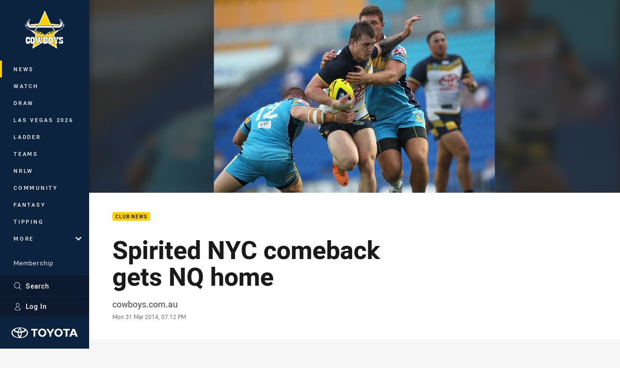

--- FILE ---
content_type: text/html; charset=utf-8
request_url: https://www.google.com/recaptcha/api2/aframe
body_size: 184
content:
<!DOCTYPE HTML><html><head><meta http-equiv="content-type" content="text/html; charset=UTF-8"></head><body><script nonce="Q56RDe_IbmeLx9DzRTe1Xg">/** Anti-fraud and anti-abuse applications only. See google.com/recaptcha */ try{var clients={'sodar':'https://pagead2.googlesyndication.com/pagead/sodar?'};window.addEventListener("message",function(a){try{if(a.source===window.parent){var b=JSON.parse(a.data);var c=clients[b['id']];if(c){var d=document.createElement('img');d.src=c+b['params']+'&rc='+(localStorage.getItem("rc::a")?sessionStorage.getItem("rc::b"):"");window.document.body.appendChild(d);sessionStorage.setItem("rc::e",parseInt(sessionStorage.getItem("rc::e")||0)+1);localStorage.setItem("rc::h",'1769427153250');}}}catch(b){}});window.parent.postMessage("_grecaptcha_ready", "*");}catch(b){}</script></body></html>